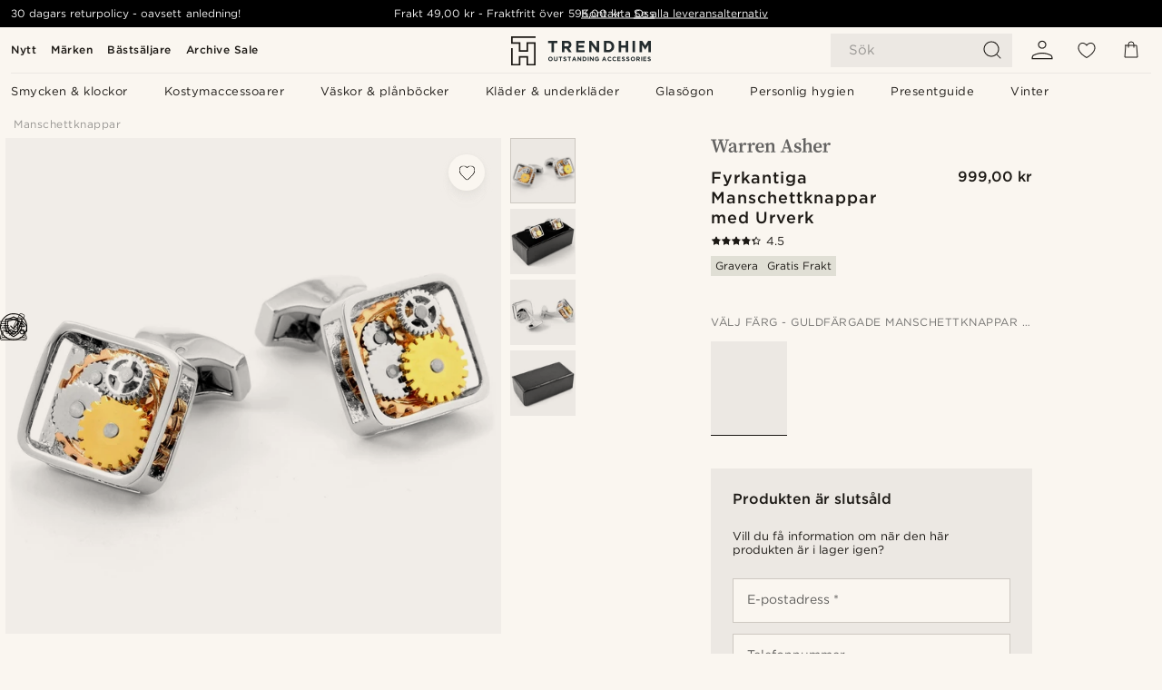

--- FILE ---
content_type: image/svg+xml
request_url: https://eu-images.contentstack.com/v3/assets/blt7dcd2cfbc90d45de/blt79bcb85e1d337835/668660fa0860b429f3d2c799/icon_walley.svg
body_size: 176
content:
<svg viewBox="268.5 205.5 1500 350" xmlns="http://www.w3.org/2000/svg">
	<title>Walley</title>
	<g fill="#000">
		<path d="m692.013 266.7v142.8l-144.9-72.3c-6.2-3.1-13.8-3.1-20 0l-144.9 72.3v-142.8h-46.7-67c-.5 0-.7.7-.3 1l67.3 39.3v142.6c0 13.5 16.7 22 30.1 15.3l171.5-85.6 171.5 85.6c13.4 6.7 30.1-1.8 30.1-15.3v-182.9z" />
		<path d="m1033.21 367.9v99.2h-48.597v-24.5c-37.7 17.5-79 30.1-126.3 30.1-58.9 0-91.6-20.2-91.6-65.5 0-51.2 54.9-67.8 116.4-67.8 35.7 0 70.8 6 101.5 14.5-1.3-42.7-52.9-48.3-82-48.3-28.4 0-61.5 3.3-105.5 16.9l-14.2-36.7c40.7-11.9 80-19.2 126-19.2 81.9.1 123.597 25.6 124.297 101.3zm-48.597 41.6v-19.5c-26.8-7.3-58.2-13.6-97.2-13.6-42.7 0-68.8 8.3-68.8 29.4 0 22.8 20.8 27.4 54.9 27.4 30 .1 78.3-12.1 111.1-23.7z" />
		<path d="m1062.71 205h48.2v262.2h-48.2z" />
		<path d="m1142.11 205h48.2v262.2h-48.2z" />
		<path d="m1430.91 400.8h50.5c-11.8 44.9-56.4 71.5-128.2 71.5-80.6 0-136.4-33.1-136.4-102.6s58-102.6 133.4-102.6c76.4 0 134.1 29.2 134.1 113.1h-216.3c4.6 37.4 34.7 52.1 86.2 52.1 46.9 0 67.5-12.8 76.7-31.5zm-160.3-54.7h160.3c-8.5-28.8-36.1-41.3-80.6-41.3-42 0-70.5 12.1-79.7 41.3z" />
		<path d="m1714.31 267.1h54.8l-117.2 213.3c-25.7 47.8-51 75.4-102.8 75.4-25.7 0-46.6-3.4-68.2-7.8v-42.3c25.7 5.8 44.5 7.5 59.3 7.5 29.1 0 44.2-8.5 62.7-43.3l1.4-2.7h-26.7l-109.6-200.1h55.5l95.2 174z" />
	</g>
</svg>

--- FILE ---
content_type: image/svg+xml
request_url: https://eu-images.contentstack.com/v3/assets/blt7dcd2cfbc90d45de/blt927ef0aada791c12/62155a345739a26a8f675078/brand-logo-677.svg
body_size: 419
content:
<svg enable-background="new 0 0 668.7 80.7" viewBox="0 0 668.7 80.7" xmlns="http://www.w3.org/2000/svg"><g fill="#333"><path d="m103 12.6v-5.1h-7-6.1-10.6v5.1l8.8 1.3-13.2 47-14.3-47.1 10.2-1.2v-5.1h-12.2-7.3-11.3v5.1l9.4 1.1-14.7 46.9-12.3-47 9-1v-5.1h-10.6-14.7-6.1v5.1l7.8.9 19.5 66.1h7.4l16.3-52.7 17.1 52.7h7.5l18.6-65.7z"/><path d="m144.6 73.8c-2 0-3.2-1.4-3.2-4.8v-23.6c0-14-5.4-19.5-17.9-19.5-13.2 0-21.6 5.6-22.9 14.2.5 3.1 2.7 4.9 6.1 4.9 3.5 0 6.1-2.3 6.7-7.5l1.3-6c1.7-.3 3.2-.4 4.5-.4 7 0 9.4 2.7 9.4 12.8v3.1c-3.7 1-7.5 2.1-10.3 3-15.5 5-19.2 10.1-19.2 17 0 8.9 6.2 13.7 14.3 13.7 6.9 0 10.4-2.9 15.7-8.3 1.2 5.1 5 8.1 10.7 8.1 5.1 0 8.5-1.8 11.1-6.9l-2.5-2.1c-1.3 1.6-2.3 2.3-3.8 2.3zm-25.3-1c-4.3 0-7.6-2.4-7.6-8 0-4.1 2.1-8 9.4-10.9 1.8-.8 4.6-1.7 7.6-2.6v17c-4.7 3.4-6.6 4.5-9.4 4.5z"/><path d="m190.4 25.9c-5.7 0-11.9 5-15.1 14.2l-1.1-13.1-1.7-1.1-18.1 6.8v4l7.6 1c.2 4.3.3 7.1.3 13v5.7c0 4.7-.1 11.6-.2 16.9l-6.9 1.3v4.4h6.7 13.6 8.6v-4.4l-8.8-1.7c-.1-5.3-.2-12-.2-16.5v-7.6c1.6-5.8 4.4-10.4 8.2-13.6l1 1.1c2.3 2.5 4.5 3.8 7.4 3.8 4.3 0 6.9-3 7-8.4-.8-3.7-4.4-5.8-8.3-5.8z"/><path d="m239.2 25.9c-5.7 0-11.9 5-15.1 14.2l-1.1-13.1-1.7-1.1-18.1 6.8v4l7.6 1c.2 4.3.3 7.1.3 13v5.7c0 4.7-.1 11.6-.2 16.9l-6.9 1.3v4.4h6.7 13.6 8.6v-4.4l-8.8-1.7c-.1-5.3-.2-12-.2-16.5v-7.6c1.6-5.8 4.4-10.4 8.2-13.6l1 1.1c2.3 2.5 4.5 3.8 7.4 3.8 4.3 0 6.9-3 7-8.4-.9-3.7-4.4-5.8-8.3-5.8z"/><path d="m296.8 47.7c0-13.1-8.5-21.7-21.2-21.7-13.7 0-26.2 10.4-26.2 27.7 0 16.9 10.3 27.1 25.4 27.1 10.1 0 17.5-4.5 21.7-12.6l-3.1-2.7c-3.6 3.9-7.7 6.7-14.1 6.7-9 0-15.6-6.1-16.1-18.5h32.9c.4-1.7.7-3.6.7-6zm-18.9.8h-14.7c.9-12.8 6.3-17.3 11.6-17.3s9.6 4.5 9.6 11.2c0 3.9-1.3 6.1-6.5 6.1z"/><path d="m355 56.5v-11.3c0-13.3-5.3-19.3-14.7-19.3-6.5 0-12.8 3.1-18.4 9.4l-.8-8.3-1.7-1.1-18.1 6.8v4l7.6 1c.2 4.3.3 7.1.3 13v5.7c0 4.7-.1 11.5-.2 16.9l-7 1.4v4.4h6.8 13.6 6.2v-4.4l-6.4-1.3c-.1-5.4-.2-12.2-.2-16.9v-16.1c4.3-3.6 8.3-5.4 12.1-5.4 5.4 0 7.5 2.8 7.5 11.3v10.2c0 4.8-.1 11.6-.2 16.9l-6.8 1.4v4.4h6.7 13.6 6.4v-4.4l-6.5-1.3c.3-5.4.2-12.2.2-17z"/><path d="m429.6 7.2h-8.9l-22.5 65.6-8.9 1.3v5.1h6.7 5.7 11.6v-5.1l-9.5-1.4 5.2-15.6h23.5l5.2 16-9.5 1.2v5h11.5 14.3 5.4v-5l-7.4-.9zm-18.6 44.2 10-30 9.8 30z"/><path d="m490.7 47.7-4.3-1.3c-7.4-2.5-9.5-4.4-9.5-8.3 0-4.2 3.3-6.7 9.1-6.7 2.6 0 4.7.4 6.7 1.3l2 9h7.1l.6-11.4c-5.1-2.8-10-4.4-16.1-4.4-13.3 0-20.6 7.5-20.6 16.4 0 7.7 4.9 12.6 13.1 15.3l5.4 1.8c7 2.3 9.6 4.6 9.6 8.6 0 4.6-3.6 7.3-10.9 7.3-3.2 0-5.8-.6-8.4-1.6l-2-10h-7.2l.1 12.5c5.5 3 10.8 4.5 17.4 4.5 14.5 0 22.7-6.9 22.7-16.7-.2-7.4-4.3-12.7-14.8-16.3z"/><path d="m562.6 56.5v-11.3c0-13.3-5.4-19.3-14.8-19.3-6.5 0-12.8 3.2-18.5 9.6v-19.3l.4-15.2-1.6-1-19.3 4.9v4.1l7.8 1.1v46.4c0 4.7-.1 11.5-.2 16.9l-7 1.4v4.4h6.9 13.6 6.1v-4.4l-6.3-1.3c-.1-5.4-.2-12.3-.2-17v-15.4c4.5-4.1 8.4-6.2 12.5-6.2 5.4 0 7.4 2.8 7.4 11.3v10.2c0 4.8-.1 11.6-.2 16.9l-6.8 1.4v4.4h6.7 13.6 6.4v-4.4l-6.5-1.3c0-5.3 0-12.1 0-16.9z"/><path d="m619.6 47.7c0-13.1-8.5-21.7-21.2-21.7-13.7 0-26.2 10.4-26.2 27.7 0 16.9 10.3 27.1 25.4 27.1 10.1 0 17.5-4.5 21.7-12.6l-3.1-2.7c-3.6 3.9-7.7 6.7-14.1 6.7-9 0-15.6-6.1-16.1-18.5h32.9c.4-1.7.7-3.6.7-6zm-18.8.8h-14.8c.9-12.8 6.3-17.3 11.6-17.3s9.6 4.5 9.6 11.2c0 3.9-1.3 6.1-6.4 6.1z"/><path d="m660.2 25.9c-5.7 0-11.9 5-15.1 14.2l-1.1-13.1-1.7-1.1-18.1 6.8v4l7.6 1c.2 4.3.3 7.1.3 13v5.7c0 4.7-.1 11.6-.2 16.9l-6.9 1.3v4.4h6.7 13.6 8.6v-4.4l-8.8-1.7c-.1-5.3-.2-12-.2-16.5v-7.6c1.6-5.8 4.4-10.4 8.2-13.6l1 1.1c2.3 2.5 4.5 3.8 7.4 3.8 4.3 0 6.9-3 7-8.4-.9-3.7-4.4-5.8-8.3-5.8z"/></g></svg>

--- FILE ---
content_type: application/javascript
request_url: https://www.trendhim.se/_next/static/31OLHC4HzpfMZCffZbb5y/_buildManifest.js
body_size: 1360
content:
self.__BUILD_MANIFEST=function(s,c,e,a,t,r,u,i,n,f,g,l,b,d,o,h,k,p,j){return{__rewrites:{afterFiles:[],beforeFiles:[],fallback:[]},__routerFilterStatic:{numItems:0,errorRate:1e-4,numBits:0,numHashes:b,bitArray:[]},__routerFilterDynamic:{numItems:n,errorRate:1e-4,numBits:n,numHashes:b,bitArray:[]},"/":[s,c,e,a,t,r,u,"static/chunks/pages/index-134f3c382264ac53.js"],"/_error":["static/chunks/pages/_error-ab27f3a87b6f8d14.js"],"/account/overview":[s,c,e,a,t,r,"static/css/df3de7bef7ef2387.css","static/chunks/pages/account/overview-16d953bbe61d3c9e.js"],"/account/wishlist":[s,c,e,a,t,r,u,"static/chunks/pages/account/wishlist-9d5ec7f9d4c3c467.js"],"/account/[...slug]":[s,c,e,a,t,r,u,"static/chunks/pages/account/[...slug]-be8ea2379402ce59.js"],"/articles":[s,c,e,a,t,r,u,"static/chunks/pages/articles-3a2c2168c43ceab5.js"],"/articles/[...slug]":[s,c,e,a,t,r,i,"static/css/2ffee034eac25f61.css","static/chunks/pages/articles/[...slug]-6f6b10b2994a22cd.js"],"/bestsellers":[s,c,e,a,t,r,u,"static/chunks/pages/bestsellers-d710075bb3d25c5b.js"],"/brands":[s,c,e,a,t,r,u,"static/chunks/pages/brands-ad2a75b178fc65e0.js"],"/brands/[...slug]":[s,c,e,a,t,r,u,"static/chunks/pages/brands/[...slug]-5ae102430125e2ba.js"],"/careers":[s,c,e,a,t,r,u,"static/chunks/pages/careers-f2c1d789063072c3.js"],"/careers/[...slug]":[s,c,e,a,t,r,u,"static/chunks/pages/careers/[...slug]-e73ba3ae72b08d0e.js"],"/categories/[...slug]":[s,c,e,a,t,r,d,"static/chunks/pages/categories/[...slug]-aeebe279c6b29e62.js"],"/checkout/cart":[s,"static/chunks/pages/checkout/cart-abcacb7ea27a65e9.js"],"/checkout/onepage/success":[s,c,e,a,t,r,g,o,h,"static/chunks/pages/checkout/onepage/success-36b91b8da19afb3a.js"],"/checkout/[orderNumber]/[hash]":[s,c,e,a,t,r,g,o,h,"static/chunks/pages/checkout/[orderNumber]/[hash]-4dbc75ba6b70a262.js"],"/collections":[s,c,e,a,t,r,u,"static/chunks/pages/collections-f7bdd57210d02eb2.js"],"/collections/[...slug]":[s,c,e,a,t,r,i,f,"static/chunks/pages/collections/[...slug]-505469ad158fc433.js"],"/csr":[s,c,e,a,t,r,u,"static/chunks/pages/csr-fc97f8432a13ee69.js"],"/csr/[...slug]":[s,c,e,a,t,r,i,f,"static/chunks/pages/csr/[...slug]-15a7e3234173c34c.js"],"/errors/[[...slug]]":[s,c,e,a,t,r,"static/css/4b61dd7fd0f03a20.css","static/chunks/pages/errors/[[...slug]]-55c329dbab01ecfa.js"],"/filters/[...slug]":[s,c,e,a,t,r,d,"static/chunks/pages/filters/[...slug]-59b43f94b485cc1e.js"],"/frontpages":[s,c,e,a,t,r,u,"static/chunks/pages/frontpages-017734741a026b06.js"],"/frontpages/[...slug]":[s,c,e,a,t,r,u,"static/chunks/pages/frontpages/[...slug]-db864c14300b7a3f.js"],"/gift-ideas":[s,c,e,a,t,r,u,"static/chunks/pages/gift-ideas-fa9f949ec42be9b2.js"],"/info/contact":[c,k,e,a,t,r,"static/css/ae38ac49c16abbfd.css","static/chunks/pages/info/contact-f796fd91ab12c4fb.js"],"/lp":[s,c,e,a,t,r,u,"static/chunks/pages/lp-fa55a5b7d05cdebc.js"],"/lp/[...slug]":[s,c,e,a,t,r,u,"static/chunks/pages/lp/[...slug]-ee89f6b6c2cbb6e4.js"],"/manuals":[s,c,e,a,t,r,u,"static/chunks/pages/manuals-d86965d7310499d8.js"],"/manuals/[...slug]":[s,c,e,a,t,r,i,f,"static/chunks/pages/manuals/[...slug]-081f509603b169b5.js"],"/new-arrivals":[s,c,e,a,t,r,u,"static/chunks/pages/new-arrivals-50f22aae3e19331e.js"],"/onestepcheckout":[s,k,p,"static/chunks/7399-77abdc8f7f74ba20.js",g,j,"static/css/75a033670a08187c.css","static/chunks/pages/onestepcheckout-a32fde7161b89fa4.js"],"/personalisation":[s,c,e,a,t,r,u,"static/chunks/pages/personalisation-f0c7f55700426a4e.js"],"/press":[s,c,e,a,t,r,u,"static/chunks/pages/press-03501d757c53e989.js"],"/press/[...slug]":[s,c,e,a,t,r,i,f,"static/chunks/pages/press/[...slug]-fa17cfdac4288c0c.js"],"/products/[...slug]":[s,c,"static/chunks/6563-1c0adda892e6be0a.js",e,a,t,r,"static/chunks/6065-33373c9d5bf37138.js","static/chunks/1065-dc5d2c4d8cf6538a.js","static/css/dcf6d3f9c75470f5.css","static/css/a321c0c5eba1f3b8.css","static/chunks/pages/products/[...slug]-c41bc88dce0eb3f4.js"],"/returns":[s,c,e,a,t,r,"static/css/93cb8aa603c9896d.css","static/chunks/pages/returns-f1475dad449a8525.js"],"/returns/[orderNumber]":[s,p,j,"static/css/5c5f138a0f6f73e2.css","static/chunks/pages/returns/[orderNumber]-b0be6a7f1232307e.js"],"/reviews/orders/[orderNumber]/[reviewToken]":[s,c,e,a,t,r,"static/css/5f9e8a58e32f95dd.css","static/chunks/pages/reviews/orders/[orderNumber]/[reviewToken]-c31e66ede71235c0.js"],"/search/results":[s,c,e,a,t,r,"static/css/3ca4da55e9b1c2bc.css","static/chunks/pages/search/results-30e6a2c2a2788f7d.js"],"/terms":[s,c,e,a,t,r,u,"static/chunks/pages/terms-0ff1527929e6fc24.js"],"/terms/[...slug]":[s,c,e,a,t,r,u,"static/chunks/pages/terms/[...slug]-2a95d4ac1fea9bc4.js"],"/tracking":[s,c,e,a,t,r,"static/css/f3316ba342256477.css","static/chunks/pages/tracking-2b12a36ce9c90357.js"],sortedPages:["/","/_app","/_error","/account/overview","/account/wishlist","/account/[...slug]","/articles","/articles/[...slug]","/bestsellers","/brands","/brands/[...slug]","/careers","/careers/[...slug]","/categories/[...slug]","/checkout/cart","/checkout/onepage/success","/checkout/[orderNumber]/[hash]","/collections","/collections/[...slug]","/csr","/csr/[...slug]","/errors/[[...slug]]","/filters/[...slug]","/frontpages","/frontpages/[...slug]","/gift-ideas","/info/contact","/lp","/lp/[...slug]","/manuals","/manuals/[...slug]","/new-arrivals","/onestepcheckout","/personalisation","/press","/press/[...slug]","/products/[...slug]","/returns","/returns/[orderNumber]","/reviews/orders/[orderNumber]/[reviewToken]","/search/results","/terms","/terms/[...slug]","/tracking"]}}("static/chunks/6922-2a09d48a1a84f2fb.js","static/chunks/4698-cfb11e7f64992645.js","static/chunks/4008-c6614d15cec98cbd.js","static/css/1d5cf30de230fdf0.css","static/css/ffe8c4f3ef19a871.css","static/chunks/2709-87ea1ab34490b5b9.js","static/css/bd41e360dd08f17f.css","static/chunks/3391-2282f5317c3616d7.js",0,"static/css/0a922e43da3a7425.css","static/chunks/5524-5ddf6dc9d3b956ca.js",1e-4,NaN,"static/css/754d2b382dc7ea3a.css","static/chunks/2317-a96fe922d3aee950.js","static/css/c4d43db49e0d2858.css","static/chunks/9091-509daa7155afb3d5.js","static/chunks/7141-4c96bdadf99532fc.js","static/chunks/3993-3057b457e76a7cc9.js"),self.__BUILD_MANIFEST_CB&&self.__BUILD_MANIFEST_CB();